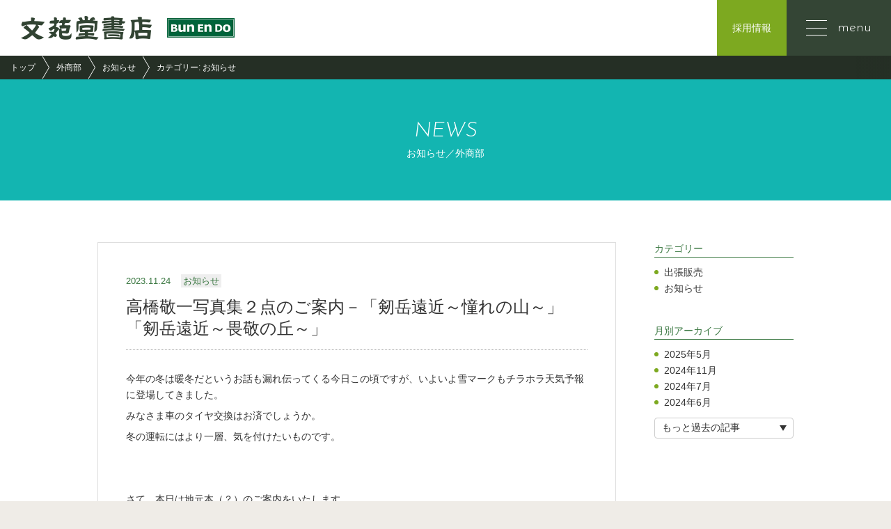

--- FILE ---
content_type: text/html; charset=UTF-8
request_url: https://www.bunendo.com/cat_sales/news/
body_size: 34213
content:
<!DOCTYPE html>
<html lang="ja">
	<head>
		<meta charset="UTF-8">
		<title>お知らせ | 外商部 | 文苑堂.com - 文苑堂書店 富山の本屋</title>
		<!-- <meta name="keywords" content="">
		<meta name="description" content=""> -->
		<meta name="author" content="NW-NU">
		<meta name="viewport" content="width=device-width, maximum-scale=2">
		<meta name="format-detection" content="telephone=no">
		<meta name="google-site-verification" content="GlpuL1Uz1soz8zx-nNnumT4y_gu8J5ihhSRuOi6PcC4" />
		<link rel="shortcut icon" href="/common/img/favicon.png">
		<link href="https://fonts.googleapis.com/css?family=Josefin+Sans:300,300i,400" rel="stylesheet">
		<link rel="stylesheet" href="/common/font/icomoon/style.css">
		<link rel="stylesheet" href="/common/css/reset.min.css" media="all">
		<link rel="stylesheet" href="/common/css/common.css" media="all">
		<!--[if lt IE 9]>
		<script src="/common/lib/jquery-1.12.0.min.js"></script>
		<script src="/common/lib/html5shiv.js"></script>
		<script src="/common/lib/selectivizr-min.js"></script>
		<![endif]-->
		<!--[if gte IE 9]>
		<!-->
		<script src="/common/lib/jquery-2.2.0.min.js"></script>
		<!--<![endif]-->
		<script src="/common/js/common.js"></script>

		<!-- Google tag (gtag.js) -->
<script async src="https://www.googletagmanager.com/gtag/js?id=G-WNX07M545D"></script>
<script>
  window.dataLayer = window.dataLayer || [];
  function gtag(){dataLayer.push(arguments);}
  gtag('js', new Date());

  gtag('config', 'G-WNX07M545D');
  gtag('config', 'UA-111648962-1');
</script>
		<link rel="stylesheet" href="/css/blog.css" media="all">
		<link rel="stylesheet" href="https://www.bunendo.com/_wp/wp-content/themes/nwthemes_1802/wp-base.css" media="all">
	</head>
	<body class="-sales_news">
		<div id="wrapper" class="wrapper">
			<header id="cmnhead" class="cmnhead">
				<div class="cmmhead_cnt">
					<div class="cmnhead_logo">
						<h1 class="cmnhead_logo_cnt">
							<a href="/">
								<img class="-pc" src="/common/img/img-head-logo.png" width="307" height="34" alt="文苑堂書店">
								<img class="-sp" src="/common/img/img-head-logo-sp.png" width="133" height="25" alt="文苑堂書店">
							</a>
						</h1>
					</div>
					<div class="cmnhead_menu">
						<div class="cmnhead_menu_cnt">
							<a class="cmnhead_menu_recruit" href="/recruit/">採用情報</a>
							<span id="cmnhead_menu_btn" class="cmnhead_menu_btn">
								<span class="cmnhead_menu_btn_cnt">
									<span></span>
									<span></span>
									<span></span>
								</span>
								<span class="cmnhead_menu_btn_txt">menu</span>
							</span>
						</div>
					</div>
				</div>
			</header>			<div class="contents">
				<div class="pankuzu">
					<div class="inner">
						<ol class="pankuzu_list">
							<li><a href="/">トップ</a></li>
							<li><a href="/sales/">外商部</a></li>
							<li><a href="/sales/news">お知らせ</a></li>
														<li>カテゴリー: お知らせ</li>
													</ol>
					</div>
				</div>
				<div class="hero">
					<div class="inner">
						<h2 class="hero_ttl"><span>NEWS</span><em class="-mincho">お知らせ／外商部</em></h2>
					</div>
				</div>
								<div class="container">
					<div class="inner cf">
						<div class="side hide-sp">
							<section class="side_sec">
								<h3 class="side_sec_ttl">カテゴリー</h3>
								<ul class="side_sec_list">
																		<li><a href='/cat_sales/%e5%87%ba%e5%bc%b5%e8%b2%a9%e5%a3%b2/'>出張販売</a></li>
																		<li><a href='/cat_sales/news/'>お知らせ</a></li>
																	</ul>
							</section>
							<section class="side_sec">
								<h3 class="side_sec_ttl">月別アーカイブ</h3>
								<ul id="arch_list" class="side_sec_list">
										<li><a href='https://www.bunendo.com/date/2025/05/?post_type=sales'>2025年5月</a></li>
	<li><a href='https://www.bunendo.com/date/2024/11/?post_type=sales'>2024年11月</a></li>
	<li><a href='https://www.bunendo.com/date/2024/07/?post_type=sales'>2024年7月</a></li>
	<li><a href='https://www.bunendo.com/date/2024/06/?post_type=sales'>2024年6月</a></li>
	<li><a href='https://www.bunendo.com/date/2024/02/?post_type=sales'>2024年2月</a></li>
								</ul>
								<div id="arch_select" class="selectWrap" style="display: none;">
									<select onchange="archive_change(this)">
										<option value="">もっと過去の記事</option>
											<option value='https://www.bunendo.com/date/2025/05/?post_type=sales'> 2025年5月 </option>
	<option value='https://www.bunendo.com/date/2024/11/?post_type=sales'> 2024年11月 </option>
	<option value='https://www.bunendo.com/date/2024/07/?post_type=sales'> 2024年7月 </option>
	<option value='https://www.bunendo.com/date/2024/06/?post_type=sales'> 2024年6月 </option>
	<option value='https://www.bunendo.com/date/2024/02/?post_type=sales'> 2024年2月 </option>
	<option value='https://www.bunendo.com/date/2023/11/?post_type=sales'> 2023年11月 </option>
	<option value='https://www.bunendo.com/date/2023/07/?post_type=sales'> 2023年7月 </option>
	<option value='https://www.bunendo.com/date/2023/06/?post_type=sales'> 2023年6月 </option>
	<option value='https://www.bunendo.com/date/2023/05/?post_type=sales'> 2023年5月 </option>
	<option value='https://www.bunendo.com/date/2023/03/?post_type=sales'> 2023年3月 </option>
	<option value='https://www.bunendo.com/date/2023/01/?post_type=sales'> 2023年1月 </option>
	<option value='https://www.bunendo.com/date/2022/06/?post_type=sales'> 2022年6月 </option>
	<option value='https://www.bunendo.com/date/2022/05/?post_type=sales'> 2022年5月 </option>
	<option value='https://www.bunendo.com/date/2021/12/?post_type=sales'> 2021年12月 </option>
	<option value='https://www.bunendo.com/date/2021/05/?post_type=sales'> 2021年5月 </option>
	<option value='https://www.bunendo.com/date/2020/07/?post_type=sales'> 2020年7月 </option>
	<option value='https://www.bunendo.com/date/2020/06/?post_type=sales'> 2020年6月 </option>
	<option value='https://www.bunendo.com/date/2020/02/?post_type=sales'> 2020年2月 </option>
	<option value='https://www.bunendo.com/date/2020/01/?post_type=sales'> 2020年1月 </option>
	<option value='https://www.bunendo.com/date/2019/11/?post_type=sales'> 2019年11月 </option>
	<option value='https://www.bunendo.com/date/2019/08/?post_type=sales'> 2019年8月 </option>
	<option value='https://www.bunendo.com/date/2019/06/?post_type=sales'> 2019年6月 </option>
	<option value='https://www.bunendo.com/date/2019/05/?post_type=sales'> 2019年5月 </option>
	<option value='https://www.bunendo.com/date/2019/01/?post_type=sales'> 2019年1月 </option>
	<option value='https://www.bunendo.com/date/2018/12/?post_type=sales'> 2018年12月 </option>
	<option value='https://www.bunendo.com/date/2018/08/?post_type=sales'> 2018年8月 </option>
	<option value='https://www.bunendo.com/date/2018/06/?post_type=sales'> 2018年6月 </option>
	<option value='https://www.bunendo.com/date/2018/05/?post_type=sales'> 2018年5月 </option>
	<option value='https://www.bunendo.com/date/2018/03/?post_type=sales'> 2018年3月 </option>
	<option value='https://www.bunendo.com/date/2018/02/?post_type=sales'> 2018年2月 </option>
	<option value='https://www.bunendo.com/date/2017/12/?post_type=sales'> 2017年12月 </option>
									</select>
								</div>
								<script>
									$(function(){
										if( $('#arch_list > li').size() > 4 ) {
											$('#arch_list > li:last-child').hide();
											$select = $('#arch_select');
											$select.find('option').slice(1,5).hide();
											$select.show();
										}
									})
								</script>
							</section>
						</div>
						<div class="side vis-sp">
							<section class="side_sec">
								<div class="selectWrap">
									<select onchange="archive_change(this)">
										<option value="">カテゴリー</option>
																				<option value='/cat_sales/%e5%87%ba%e5%bc%b5%e8%b2%a9%e5%a3%b2/'>出張販売</option>
																				<option value='/cat_sales/news/'>お知らせ</option>
																			</select>
								</div>
							</section>
							<section class="side_sec">
								<div class="selectWrap">
									<select onchange="archive_change(this)">
										<option value="">月別アーカイブ</option>
											<option value='https://www.bunendo.com/date/2025/05/?post_type=sales'> 2025年5月 </option>
	<option value='https://www.bunendo.com/date/2024/11/?post_type=sales'> 2024年11月 </option>
	<option value='https://www.bunendo.com/date/2024/07/?post_type=sales'> 2024年7月 </option>
	<option value='https://www.bunendo.com/date/2024/06/?post_type=sales'> 2024年6月 </option>
	<option value='https://www.bunendo.com/date/2024/02/?post_type=sales'> 2024年2月 </option>
	<option value='https://www.bunendo.com/date/2023/11/?post_type=sales'> 2023年11月 </option>
	<option value='https://www.bunendo.com/date/2023/07/?post_type=sales'> 2023年7月 </option>
	<option value='https://www.bunendo.com/date/2023/06/?post_type=sales'> 2023年6月 </option>
	<option value='https://www.bunendo.com/date/2023/05/?post_type=sales'> 2023年5月 </option>
	<option value='https://www.bunendo.com/date/2023/03/?post_type=sales'> 2023年3月 </option>
	<option value='https://www.bunendo.com/date/2023/01/?post_type=sales'> 2023年1月 </option>
	<option value='https://www.bunendo.com/date/2022/06/?post_type=sales'> 2022年6月 </option>
	<option value='https://www.bunendo.com/date/2022/05/?post_type=sales'> 2022年5月 </option>
	<option value='https://www.bunendo.com/date/2021/12/?post_type=sales'> 2021年12月 </option>
	<option value='https://www.bunendo.com/date/2021/05/?post_type=sales'> 2021年5月 </option>
	<option value='https://www.bunendo.com/date/2020/07/?post_type=sales'> 2020年7月 </option>
	<option value='https://www.bunendo.com/date/2020/06/?post_type=sales'> 2020年6月 </option>
	<option value='https://www.bunendo.com/date/2020/02/?post_type=sales'> 2020年2月 </option>
	<option value='https://www.bunendo.com/date/2020/01/?post_type=sales'> 2020年1月 </option>
	<option value='https://www.bunendo.com/date/2019/11/?post_type=sales'> 2019年11月 </option>
	<option value='https://www.bunendo.com/date/2019/08/?post_type=sales'> 2019年8月 </option>
	<option value='https://www.bunendo.com/date/2019/06/?post_type=sales'> 2019年6月 </option>
	<option value='https://www.bunendo.com/date/2019/05/?post_type=sales'> 2019年5月 </option>
	<option value='https://www.bunendo.com/date/2019/01/?post_type=sales'> 2019年1月 </option>
	<option value='https://www.bunendo.com/date/2018/12/?post_type=sales'> 2018年12月 </option>
	<option value='https://www.bunendo.com/date/2018/08/?post_type=sales'> 2018年8月 </option>
	<option value='https://www.bunendo.com/date/2018/06/?post_type=sales'> 2018年6月 </option>
	<option value='https://www.bunendo.com/date/2018/05/?post_type=sales'> 2018年5月 </option>
	<option value='https://www.bunendo.com/date/2018/03/?post_type=sales'> 2018年3月 </option>
	<option value='https://www.bunendo.com/date/2018/02/?post_type=sales'> 2018年2月 </option>
	<option value='https://www.bunendo.com/date/2017/12/?post_type=sales'> 2017年12月 </option>
									</select>
								</div>
							</section>
						</div>
						<div class="main">
														<article class="post">
								<div class="post_head">
									<div class="post_head_info">
										<time datetime="2023-11-24">2023.11.24</time>
										<a class="-cat" href="/cat_sales/news/">お知らせ</a>									</div>
									<h3 class="post_head_ttl"><a href="https://www.bunendo.com/sales/news/15834/">高橋敬一写真集２点のご案内－「剱岳遠近～憧れの山～」「剱岳遠近～畏敬の丘～」</a></h3>
								</div>
								<div class="post_body wp_body">
									<p>今年の冬は暖冬だというお話も漏れ伝ってくる今日この頃ですが、いよいよ雪マークもチラホラ天気予報に登場してきました。</p>
<p>みなさま車のタイヤ交換はお済でしょうか。</p>
<p>冬の運転にはより一層、気を付けたいものです。</p>
<p>&nbsp;</p>
<p>&nbsp;</p>
<p>さて、本日は地元本（？）のご案内をいたします。</p>
<p>高橋敬一さんの写真集「剱岳遠近～憧れの山～」「剱岳遠近～畏敬の丘～」の２点です。</p>
<p>先日、お得意様のご依頼で直接撮影者さまのところへお邪魔して調達をしてきたのですが、</p>
<p>その際に、弊社サイトでの案内をお許しいただきましたので、ご紹介させていただきます。</p>
<p>&nbsp;</p>
<p>こちらの写真集は高橋さんが撮影された剱岳の風景をとりまとめられた写真集です。</p>
<p>剱岳といえば、登山を嗜まれる皆さんの中でも憧れの山の一つとされている山、そして、その難易度の高さもまた話のネタになっているほどの山ですね。</p>
<p>&nbsp;</p>
<p>そんな剱岳の様々な風景を切り取った写真集になります。</p>
<p>私のような登ることがかなわない者でも、剱岳の魅力を見ることができる鮮烈な写真集となっています。</p>
<p>&nbsp;</p>
<p>詳しくは下記チラシにて。</p>
<p><a href="https://www.bunendo.com/_wp/wp-content/uploads/2023/11/20231124183807-0001.jpg"><img loading="lazy" class="alignleft size-large wp-image-15835" src="https://www.bunendo.com/_wp/wp-content/uploads/2023/11/20231124183807-0001-724x1024.jpg" alt="" width="724" height="1024" srcset="https://www.bunendo.com/_wp/wp-content/uploads/2023/11/20231124183807-0001-724x1024.jpg 724w, https://www.bunendo.com/_wp/wp-content/uploads/2023/11/20231124183807-0001-212x300.jpg 212w, https://www.bunendo.com/_wp/wp-content/uploads/2023/11/20231124183807-0001-768x1087.jpg 768w, https://www.bunendo.com/_wp/wp-content/uploads/2023/11/20231124183807-0001-1086x1536.jpg 1086w, https://www.bunendo.com/_wp/wp-content/uploads/2023/11/20231124183807-0001-1448x2048.jpg 1448w, https://www.bunendo.com/_wp/wp-content/uploads/2023/11/20231124183807-0001.jpg 1654w" sizes="(max-width: 724px) 100vw, 724px" /></a><a href="https://www.bunendo.com/_wp/wp-content/uploads/2023/11/20231124183853-0001.jpg"><img loading="lazy" class="alignleft size-large wp-image-15836" src="https://www.bunendo.com/_wp/wp-content/uploads/2023/11/20231124183853-0001-724x1024.jpg" alt="" width="724" height="1024" srcset="https://www.bunendo.com/_wp/wp-content/uploads/2023/11/20231124183853-0001-724x1024.jpg 724w, https://www.bunendo.com/_wp/wp-content/uploads/2023/11/20231124183853-0001-212x300.jpg 212w, https://www.bunendo.com/_wp/wp-content/uploads/2023/11/20231124183853-0001-768x1087.jpg 768w, https://www.bunendo.com/_wp/wp-content/uploads/2023/11/20231124183853-0001-1086x1536.jpg 1086w, https://www.bunendo.com/_wp/wp-content/uploads/2023/11/20231124183853-0001-1448x2048.jpg 1448w, https://www.bunendo.com/_wp/wp-content/uploads/2023/11/20231124183853-0001.jpg 1654w" sizes="(max-width: 724px) 100vw, 724px" /></a></p>
<p>&nbsp;</p>
<p>&nbsp;</p>
<p>&nbsp;</p>
<p>通常はお客様との直接のお取引やネット通販で販売されているとのことですが、</p>
<p>私ども外商センターへお問い合わせを頂ければ、文苑堂書店各店でのお受け取りも可能なように手配をしたいと考えております。</p>
<p>ご希望の方がおられれば、お問い合わせくださいませ。</p>
<p>※ただ、外回りの合間を見てその都度、仕入れに行って参りますのでお時間がかかる場合もございます。また、発注後のキャンセルもお受けできません。</p>
<p>この点については、ご理解を賜れれば幸いです。</p>
<p>&nbsp;</p>
<p>&nbsp;</p>
<p>&nbsp;</p>
<p>&nbsp;</p>
								</div>
							</article>
														<article class="post">
								<div class="post_head">
									<div class="post_head_info">
										<time datetime="2023-07-24">2023.07.24</time>
										<a class="-cat" href="/cat_sales/%e5%87%ba%e5%bc%b5%e8%b2%a9%e5%a3%b2/">出張販売</a><a class="-cat" href="/cat_sales/news/">お知らせ</a>									</div>
									<h3 class="post_head_ttl"><a href="https://www.bunendo.com/sales/news/14950/">宇宙飛行士：毛利衛さん講演会のお知らせ</a></h3>
								</div>
								<div class="post_body wp_body">
									<p>「令和５年度県民カレッジ夏期講座」のご案内です。</p>
<p>&nbsp;</p>
<p>宇宙飛行士:毛利 衛さんを講師としてお迎えし、</p>
<p>&nbsp;</p>
<p><span style="font-size: 18pt;">「宇宙から見た地球生命の繋がり」</span></p>
<p>&nbsp;</p>
<p>をテーマにご講演をいただくことになっているとの事です。</p>
<p>弊社もご著書などを会場にて販売させていただく予定にしております。</p>
<p>&nbsp;</p>
<p>ところで、宇宙飛行士と言えば、ただ単に「宇宙に行ってきたレアな人」という訳ではなく、昨今では、マンガや映画、ドラマなどでも描かれているように教養≒科学的知見、知識はもちろんの事、極限状態での対応力やストレスに対する適正、または閉鎖空間でのコミュニケーション能力、あるいは柔軟な発想など様々な適性試験をクリアした、言ってみれば「人間力」の高い人だというのが私の認識です(個人の感想ですｗ)。</p>
<p>今回の講演も毛利さんの「人間力」を感じる事ができるものになるのではないか、と期待をしています。</p>
<p>ぜひ、ご関心のある皆様のご参加をお待ちしております。</p>
<p>&nbsp;</p>
<p>&nbsp;</p>
<p>ちなみに、宇宙飛行士が活躍する映画では「アポロ13」「スペースカウボーイ」なんかが私のお好みなのですがね、余談でしたねｗ。</p>
<p>また機会があれば、ご覧くださいませ。</p>
<p>&nbsp;</p>
<p>&nbsp;</p>
<p>大事なお知らせを書きもらすところでした。</p>
<p>講演会の予定は次のとおりとなっております。</p>
<p>&nbsp;</p>
<p>日時：８／２６(土)　14：00～15：30 (開場13：00)</p>
<p>会場：富山県教育文化会館</p>
<p>受講料：1,000円(高校生以下は無料)</p>
<p>※定員600名　先着順　自由席</p>
<p>&nbsp;</p>
<p>となっております。</p>
<p>詳細は下記チラシをご覧くださいませ。</p>
<p><a href="https://www.bunendo.com/_wp/wp-content/uploads/2023/07/20230724174149-0001.jpg"><img loading="lazy" class="alignleft size-full wp-image-14951" src="https://www.bunendo.com/_wp/wp-content/uploads/2023/07/20230724174149-0001.jpg" alt="" width="1654" height="2340" srcset="https://www.bunendo.com/_wp/wp-content/uploads/2023/07/20230724174149-0001.jpg 1654w, https://www.bunendo.com/_wp/wp-content/uploads/2023/07/20230724174149-0001-212x300.jpg 212w, https://www.bunendo.com/_wp/wp-content/uploads/2023/07/20230724174149-0001-724x1024.jpg 724w, https://www.bunendo.com/_wp/wp-content/uploads/2023/07/20230724174149-0001-768x1087.jpg 768w, https://www.bunendo.com/_wp/wp-content/uploads/2023/07/20230724174149-0001-1086x1536.jpg 1086w, https://www.bunendo.com/_wp/wp-content/uploads/2023/07/20230724174149-0001-1448x2048.jpg 1448w" sizes="(max-width: 1654px) 100vw, 1654px" /></a><a href="https://www.bunendo.com/_wp/wp-content/uploads/2023/07/20230724174149-0002.jpg"><img loading="lazy" class="alignleft size-full wp-image-14952" src="https://www.bunendo.com/_wp/wp-content/uploads/2023/07/20230724174149-0002.jpg" alt="" width="1654" height="2340" srcset="https://www.bunendo.com/_wp/wp-content/uploads/2023/07/20230724174149-0002.jpg 1654w, https://www.bunendo.com/_wp/wp-content/uploads/2023/07/20230724174149-0002-212x300.jpg 212w, https://www.bunendo.com/_wp/wp-content/uploads/2023/07/20230724174149-0002-724x1024.jpg 724w, https://www.bunendo.com/_wp/wp-content/uploads/2023/07/20230724174149-0002-768x1087.jpg 768w, https://www.bunendo.com/_wp/wp-content/uploads/2023/07/20230724174149-0002-1086x1536.jpg 1086w, https://www.bunendo.com/_wp/wp-content/uploads/2023/07/20230724174149-0002-1448x2048.jpg 1448w" sizes="(max-width: 1654px) 100vw, 1654px" /></a></p>
								</div>
							</article>
														<article class="post">
								<div class="post_head">
									<div class="post_head_info">
										<time datetime="2023-05-30">2023.05.30</time>
										<a class="-cat" href="/cat_sales/news/">お知らせ</a>									</div>
									<h3 class="post_head_ttl"><a href="https://www.bunendo.com/sales/news/14525/">児童図書・優良図書展示会のご案内</a></h3>
								</div>
								<div class="post_body wp_body">
									<p>2023.6.2(金)、6.3(土)両日にわたって、高岡文化ホール(多目的小ホール)にて</p>
<p>「児童図書・優良図書展示会」を開催いたします。</p>
<p>小・中学校図書館様・公共図書館様向けの展示会となります。</p>
<p>何卒、ご来場のほど、お待ちを致しております。</p>
<p>&nbsp;</p>
<p><a href="https://www.bunendo.com/_wp/wp-content/uploads/2023/05/20230530173947-0001.jpg"><img loading="lazy" class="alignleft size-medium wp-image-14523" src="https://www.bunendo.com/_wp/wp-content/uploads/2023/05/20230530173947-0001-212x300.jpg" alt="" width="212" height="300" srcset="https://www.bunendo.com/_wp/wp-content/uploads/2023/05/20230530173947-0001-212x300.jpg 212w, https://www.bunendo.com/_wp/wp-content/uploads/2023/05/20230530173947-0001-724x1024.jpg 724w, https://www.bunendo.com/_wp/wp-content/uploads/2023/05/20230530173947-0001-768x1087.jpg 768w, https://www.bunendo.com/_wp/wp-content/uploads/2023/05/20230530173947-0001-1086x1536.jpg 1086w, https://www.bunendo.com/_wp/wp-content/uploads/2023/05/20230530173947-0001-1448x2048.jpg 1448w, https://www.bunendo.com/_wp/wp-content/uploads/2023/05/20230530173947-0001.jpg 1654w" sizes="(max-width: 212px) 100vw, 212px" /></a><a href="https://www.bunendo.com/_wp/wp-content/uploads/2023/05/20230530174024-0001-scaled.jpg"><img loading="lazy" class="alignleft size-medium wp-image-14524" src="https://www.bunendo.com/_wp/wp-content/uploads/2023/05/20230530174024-0001-212x300.jpg" alt="" width="212" height="300" srcset="https://www.bunendo.com/_wp/wp-content/uploads/2023/05/20230530174024-0001-212x300.jpg 212w, https://www.bunendo.com/_wp/wp-content/uploads/2023/05/20230530174024-0001-724x1024.jpg 724w, https://www.bunendo.com/_wp/wp-content/uploads/2023/05/20230530174024-0001-768x1086.jpg 768w, https://www.bunendo.com/_wp/wp-content/uploads/2023/05/20230530174024-0001-1086x1536.jpg 1086w, https://www.bunendo.com/_wp/wp-content/uploads/2023/05/20230530174024-0001-1448x2048.jpg 1448w, https://www.bunendo.com/_wp/wp-content/uploads/2023/05/20230530174024-0001-scaled.jpg 1810w" sizes="(max-width: 212px) 100vw, 212px" /></a></p>
								</div>
							</article>
														<article class="post">
								<div class="post_head">
									<div class="post_head_info">
										<time datetime="2023-03-01">2023.03.01</time>
										<a class="-cat" href="/cat_sales/news/">お知らせ</a>									</div>
									<h3 class="post_head_ttl"><a href="https://www.bunendo.com/sales/news/13774/">愛するよりも愛されたい　令和言葉・奈良弁で訳した万葉集1</a></h3>
								</div>
								<div class="post_body wp_body">
									<p>最近、テレビ・新聞等でも紹介され、ちょっと話題になっている万葉集に関連する書籍のご案内です。</p>
<p>&nbsp;</p>
<p>万葉集は大伴家持が編纂にかかわったとされ、日本最古の和歌集であるとされています。</p>
<p>私ども文苑堂書店外商部の所在する高岡市では「万葉がるた」が今でも愛されており、小学校、中学校でも楽しまれ、大会なども定期的に実施されています。</p>
<p>&nbsp;</p>
<p>ちなみに、この「万葉がるた」も文苑堂書店で販売をしています。</p>
<p>&nbsp;</p>
<p>そんな長く愛されている万葉がるたが現代風の解釈、令和の時代でもわかりやすい言葉で訳されたのがこの書籍です。</p>
<p>現代語に訳されたというと、その訳すセンスも問われそうですが、わかりやすく、楽しいものになっています。</p>
<p>また、とてもコンパクトなサイズなのでバッグの中に入れておいて、ちょっとしたときに読み返してみるのは如何でしょう。</p>
<p>&nbsp;</p>
<p>2023.3.1現在、大変好評につき欠品している販売店も多いようですが、文苑堂書店、文苑堂書店外商部には在庫がございます。</p>
<p>3月中には重版も予定されているとの事ですが、お早目にお求めになりたい方は、ぜひ文苑堂書店へご来店くださいませ。</p>
<p>&nbsp;</p>
<p><a href="https://www.bunendo.com/_wp/wp-content/uploads/2023/03/DSC_0306.jpg"><img loading="lazy" class="alignleft size-medium wp-image-13773" src="https://www.bunendo.com/_wp/wp-content/uploads/2023/03/DSC_0306-169x300.jpg" alt="" width="169" height="300" srcset="https://www.bunendo.com/_wp/wp-content/uploads/2023/03/DSC_0306-169x300.jpg 169w, https://www.bunendo.com/_wp/wp-content/uploads/2023/03/DSC_0306.jpg 566w" sizes="(max-width: 169px) 100vw, 169px" /></a>「愛するよりも愛されたい」：万葉社</p>
<p>ISBN978-4-910481-02-9</p>
<p>定価1000円(税込)</p>
<p>&nbsp;</p>
<p>&nbsp;</p>
<p>&nbsp;</p>
								</div>
							</article>
														<article class="post">
								<div class="post_head">
									<div class="post_head_info">
										<time datetime="2021-05-13">2021.05.13</time>
										<a class="-cat" href="/cat_sales/news/">お知らせ</a>									</div>
									<h3 class="post_head_ttl"><a href="https://www.bunendo.com/sales/news/9292/">「馬場はるとその周辺」大村歌子著のご案内</a></h3>
								</div>
								<div class="post_body wp_body">
									<p>長らく更新をしていませんでしたが・・・、今回は郷土に関連する書籍のご案内です。</p>
<p>&nbsp;</p>
<p>富山市の郷土史家である大村歌子さんが、旧制富山高校(現在の富山大学 )の創立に尽力をされたという馬場はるの生涯や人生を紹介した「馬塲(ばば)はるとその周辺」と言う書籍を発行されました。</p>
<p>&nbsp;</p>
<p>現_富山大学はラフカディオ・ハーン(小泉八雲)の蔵書や資料をたくさん保有していることで割と有名なのですが、みなさんご存知でしたか？</p>
<p>この蔵書・資料は「ヘルン文庫」と呼ばれています。かつてハーンが島根県で先生をしていた時に「ヘルン先生」と呼ばれてたことに由来するそうです。</p>
<p>でも、実はハーン自身は富山県に訪れたことは無いそうです。</p>
<p>では、なぜハーンの蔵書が富山県の富山大学に大量に保有されているのか？</p>
<p>この辺の事情にも、この馬塲はるさんが深く関係しています。</p>
<p>&nbsp;</p>
<p>この書籍には、馬塲はるさんが高等学校設立のために尽力していく姿、はるさん自身の生涯とその周辺の人びとについてスポットを当て、はるさんの人柄もイメージできるようなエピソードが多くつづられています。</p>
<p>ご関心のある方は是非お手に取って見てください。</p>
<p>&nbsp;</p>
<p>著者の大村さんとお目にかかった時のお話によると、大変好評で作った分の半分くらいは既に売れてしまっているそうです(2021.5.13現在)</p>
<p>ご関心のある方はお早めにどうぞ。</p>
<p>&nbsp;</p>
<p>こちらの書籍は自費出版のような形で発行されているので、あまり一般の書店には置いていないようですが、文苑堂外商センターではご用意が可能です。</p>
<p>在庫を持っているわけでは無いので、ご用意まで、少々お時間をいただく場合もございます、ご了承くださいませ。</p>
<p>&nbsp;</p>
<p><a href="http://bunendo.com/_wp/wp-content/uploads/2021/05/babaharu_01.jpg"><img loading="lazy" class="alignleft size-full wp-image-9290" src="http://bunendo.com/_wp/wp-content/uploads/2021/05/babaharu_01.jpg" alt="" width="637" height="1133" srcset="https://www.bunendo.com/_wp/wp-content/uploads/2021/05/babaharu_01.jpg 637w, https://www.bunendo.com/_wp/wp-content/uploads/2021/05/babaharu_01-169x300.jpg 169w, https://www.bunendo.com/_wp/wp-content/uploads/2021/05/babaharu_01-576x1024.jpg 576w" sizes="(max-width: 637px) 100vw, 637px" /></a></p>
<p><a href="http://bunendo.com/_wp/wp-content/uploads/2021/05/babaharu_02.jpg"><img loading="lazy" class="alignleft size-full wp-image-9291" src="http://bunendo.com/_wp/wp-content/uploads/2021/05/babaharu_02.jpg" alt="" width="708" height="1259" srcset="https://www.bunendo.com/_wp/wp-content/uploads/2021/05/babaharu_02.jpg 708w, https://www.bunendo.com/_wp/wp-content/uploads/2021/05/babaharu_02-169x300.jpg 169w, https://www.bunendo.com/_wp/wp-content/uploads/2021/05/babaharu_02-576x1024.jpg 576w" sizes="(max-width: 708px) 100vw, 708px" /></a>「馬塲(ばば)はるとその周辺」：2,200円(税込)</p>
<p>&nbsp;</p>
<p>&nbsp;</p>
								</div>
							</article>
							
														<nav class="pager cf">
								<p class="pager_ctrl -prev"><a href="https://www.bunendo.com/cat_sales/news/page/2/" >＜前</a></p>
								<p class="pager_ctrl -next"></p>
							</nav>
													</div>
					</div>
				</div>
			</div>
			<footer class="cmnfoot">
				<div class="inner">
					<nav class="cmnfoot_nav">
						<div class="cmnfoot_nav_item">
							<p class="cmnfoot_nav_item_ttl">文苑堂書店について</p>
							<ul class="cmnfoot_nav_item_list">
								<li><a href="/">トップ</a></li>
								<li><a href="/news/">お知らせ</a></li>
								<li><a href="/store/">店舗情報</a></li>
								<li><a href="/about/">文苑堂書店とは</a></li>
								<li><a href="/about/#card">ポイントカード　b－CARD</a></li>
								<li><a href="/recommend/">おすすめ商品</a></li>
							</ul>
						</div>
						<div class="cmnfoot_nav_item">
							<p class="cmnfoot_nav_item_ttl">その他事業について</p>
							<ul class="cmnfoot_nav_item_list">
								<li><a href="/tsutaya/">TSUTAYA</a></li>
								<li><a href="/bandb/">B&B / BB COSME</a></li>
								<li><a href="/reuse/#bambi">おもちゃのバンビ</a></li>
								<li><a href="/reuse/#bookmarket">ブックマーケット</a></li>
								<li><a href="/reuse/#golf">ゴルフパートナー</a></li>
								<li><a href="/sales/">外商部</a></li>
								<!-- <li><a href="/konkatsu/">文苑堂婚活</a></li> -->
							</ul>
						</div>
						<div class="cmnfoot_nav_item">
							<p class="cmnfoot_nav_item_ttl">文苑堂グループについて</p>
							<ul class="cmnfoot_nav_item_list">
								<li><a href="/company/">会社案内</a></li>
								<li><a href="/recruit/">採用情報</a></li>
								<li><a href="/contact/">お問い合わせ</a></li>
							</ul>
						</div>
					</nav>
					<div class="cmnfoot_btm">
						<div class="cmnfoot_logo -pc"><a href="/"><img src="/common/img/img-foot-logo.png" width="288" height="32" alt="文苑堂書店"></a></div>
						<div class="cmnfoot_logo -sp"><a href="/"><img src="/common/img/img-foot-logo-sp.png" width="176" height="69" alt="文苑堂書店"></a></div>
						<p class="cmnfoot_copy"><small>© 2017 BUNENDO co., ltd. </small></p>
					</div>
				</div>
			</footer>		</div>
		<nav id="gnav" class="gnav">
			<div id="gnav_close" class="gnav_close">
				<div class="gnav_close_cnt">
					<span></span>
					<span></span>
				</div>
			</div>
			<div class="gnav_cnt">
				<p class="gnav_ttl">menu</p>
				<ul class="gnav_list">
					<li><a href="/">トップ</a></li>
					<li>
						<a href="/news/">お知らせ</a>
					</li>
					<li>
						<a href="/store/">店舗情報</a>
						<ul class="gnav_list_child -col">
							<li><a href="/store/fukuta.php">福田本店</a></li>
							<li><a href="/store/toide.php">戸出店</a></li>
							<li><a href="/store/shimizucho.php">清水町店</a></li>
							<!-- <li><a href="/store/ekimae.php">駅前店</a></li> -->
							<li><a href="/store/shinnomura.php">野村店</a></li>
							<!-- <li><a href="/store/shinminato.php">新湊店</a></li> -->
							<li><a href="/store/kosugi.php">小杉店</a></li>
							<li><a href="/store/hongou.php">本郷店</a></li>
							<li><a href="/store/toyota.php">富山豊田店</a></li>
							<li><a href="/store/fujinoki.php">藤の木店</a></li>
							<!-- <li><a href="/store/uozu.php">魚津サンプラザ店</a></li> -->
						</ul>
					</li>
					<li><a href="http://www.bunendo.com/online/" target="_blank"><span class="-tab">本の購入はこちら</span></a></li>
					<li><a href="/about/">文苑堂書店とは</a></li>
					<li><a href="/about/#card">ポイントカード　b－CARD</a></li>
					<li><a href="/recommend/">おすすめ商品</a></li>
					<li><a href="/tsutaya/">TSUTAYA</a></li>
					<li><a href="/bandb/">B&B / BB COSME</a></li>
					<li>
						<a href="/reuse/">おもちゃのバンビ ／ ブックマーケット ／ ゴルフパートナー</a>
						<ul class="gnav_list_child">
							<li><a href="/reuse/bambi/">おもちゃのバンビ　お知らせ</a></li>
							<li><a href="/reuse/bookmarket/">ブックマーケット　お知らせ</a></li>
							<li><a href="/reuse/golf/">ゴルフパートナー　お知らせ</a></li>
						</ul>
					</li>
					<li><a href="/sales/">外商部</a></li>
					<!-- <li><a href="/konkatsu/">文苑堂婚活</a></li> -->
					<li><a href="/company/">会社案内</a></li>
					<li><a href="/recruit/">採用情報</a></li>
					<li><a href="/contact/">お問い合わせ</a></li>
				</ul>
			</div>
		</nav>	</body>
</html>

--- FILE ---
content_type: text/css
request_url: https://www.bunendo.com/common/font/icomoon/style.css
body_size: 1197
content:
@font-face {
  font-family: 'icomoon';
  src:  url('fonts/icomoon.eot?mtcjby');
  src:  url('fonts/icomoon.eot?mtcjby#iefix') format('embedded-opentype'),
    url('fonts/icomoon.ttf?mtcjby') format('truetype'),
    url('fonts/icomoon.woff?mtcjby') format('woff'),
    url('fonts/icomoon.svg?mtcjby#icomoon') format('svg');
  font-weight: normal;
  font-style: normal;
  font-display: block;
}

[class^="icon-"], [class*=" icon-"] {
  /* use !important to prevent issues with browser extensions that change fonts */
  font-family: 'icomoon' !important;
  speak: never;
  font-style: normal;
  font-weight: normal;
  font-variant: normal;
  text-transform: none;
  line-height: 1;

  /* Better Font Rendering =========== */
  -webkit-font-smoothing: antialiased;
  -moz-osx-font-smoothing: grayscale;
}

.icon-mail:before {
  content: "\e909";
}
.icon-tel:before {
  content: "\e90a";
}
.icon-arrow-r:before {
  content: "\e900";
}
.icon-arrow-b:before {
  content: "\e901";
}
.icon-arrow-l:before {
  content: "\e902";
}
.icon-arrow-t:before {
  content: "\e903";
}
.icon-arrows:before {
  content: "\e904";
}
.icon-circle:before {
  content: "\e905";
}
.icon-line:before {
  content: "\e906";
}
.icon-tab:before {
  content: "\e907";
}
.icon-tri:before {
  content: "\e908";
}


--- FILE ---
content_type: text/css
request_url: https://www.bunendo.com/common/css/common.css
body_size: 22087
content:
@charset "UTF-8";

body {
	color: #333;
	font-size: 14px;
	font-family: 'ヒラギノ角ゴ Pro W3', 'Hiragino Kaku Gothic Pro', 'メイリオ', Meiryo, 'ＭＳ Ｐゴシック', sans-serif;
	line-height: 1.7;
	outline: none;
	-webkit-text-size-adjust: 100%;
	-webkit-font-smoothing: antialiased;
	min-width: 800px;
	background: #efece7;
	-ms-overflow-style: none;
}

body.-fixed {
	overflow: hidden;
	height: 100%;
}

body.-fixed .contents {
	height: 100vh;
}

a {
	-webkit-transition: opacity .4s, background .4s, color .4s, border .4s;
	transition: opacity .4s, background .4s, color .4s, border .4s;
}

img {
	transition: opacity .4s;
}

a:hover img {
	opacity: 0.8;
}

.contents {
	min-height: 600px;
	padding-top: 80px;
	background: #FFF;
	overflow: hidden;
}

.container {
	padding: 60px 0;
}

.inner {
	max-width: 1030px;
	padding: 0 15px;
	margin: 0 auto;
}

.vis-sp,
.vis-tb {
	display: none;
}

.-mincho {
	font-family: "Yu Mincho", "YuMincho", serif;
}

.cmnhead {
	line-height: 1;
	background: rgba(255, 255, 255, 0.8);
	position: fixed;
	top: 0;
	left: 0;
	width: 100%;
	z-index: 100;
}

.cmmhead_cnt {
	display: table;
	width: 100%;
}

.cmnhead_logo {
	display: table-cell;
	vertical-align: middle;
	padding-left: 30px;
}

.cmnhead_logo_cnt {
}

.cmnhead_logo_cnt > a {
}

.cmnhead_logo_cnt > a img.-pc {
}

.cmnhead_logo_cnt > a img.-sp {
	display: none;
}

.cmnhead_menu {
	display: table-cell;
	vertical-align: middle;
	width: 250px;
}

.cmnhead_menu_cnt {
	display: table;
	width: 100%;
}

.cmnhead_menu_btn {
	display: table-cell;
	vertical-align: middle;
	background: #344535;
	width: 150px;
	color: #fff;
	text-align: center;
	font-size: 0;
	cursor: pointer;
}

.cmnhead_menu_btn_cnt {
	display: inline-block;
	width: 30px;
	height: 22px;
	vertical-align: middle;
	position: relative;
}

.cmnhead_menu_btn_cnt span {
	display: block;
	width: 100%;
	height: 1px;
	background: #FFF;
	position: absolute;
	left: 0;
	transition: top .4s, bottom .4s;
}

.cmnhead_menu_btn_cnt span:nth-child(1) {
	top: 0;
}

.cmnhead_menu_btn:hover .cmnhead_menu_btn_cnt span:nth-child(1) {
	top: -3px;
}

.cmnhead_menu_btn_cnt span:nth-child(2) {
	top: 50%;
}

.cmnhead_menu_btn_cnt span:nth-child(3) {
	bottom: 0;
}

.cmnhead_menu_btn:hover .cmnhead_menu_btn_cnt span:nth-child(3) {
	bottom: -3px;
}

.cmnhead_menu_btn_txt {
	font-family: 'Josefin Sans', sans-serif;
	font-weight: 300;
	font-size: 20px;
	display: inline-block;
	vertical-align: middle;
	margin-left: 15px;
}

.cmnhead_menu_recruit {
	width: 100px;
	display: table-cell;
	vertical-align: middle;
	background: #7da920;
	padding: 33px 0px;
	text-align: center;
	color: #fff;
}

.cmnhead_menu_recruit:hover {
	background: #668a1f;
}

.gnav {
	position: fixed;
	overflow: scroll;
	top: 0;
	z-index: 500;
	width: 100%;
	height: 100%;
	background: rgba(52, 69, 53, 1);
	color: #FFF;
	line-height: 1;
	display: none;
	-ms-overflow-style: none;
}

.gnav_close {
	width: 78px;
	height: 78px;
	border: 1px solid #fff;
	position: absolute;
	top: 10px;
	right: 10px;
	cursor: pointer;
}

.gnav_close_cnt {
	width: 16px;
	height: 16px;
	position: absolute;
	top: 50%;
	left: 50%;
	margin-top: -8px;
	margin-left: -8px;
}

.gnav_close_cnt > span {
	display: block;
	height: 1px;
	width: 140%;
	background: #FFF;
	position: absolute;
	left: 0;
}

.gnav_close_cnt > span:nth-child(1) {
	top: 0;
	-webkit-transform: rotate(45deg);
	transform: rotate(45deg);
	-webkit-transform-origin: left top;
	transform-origin: left top;
}

.gnav_close_cnt > span:nth-child(2) {
	bottom: 0;
	-webkit-transform: rotate(-45deg);
	transform: rotate(-45deg);
	-webkit-transform-origin: left bottom;
	transform-origin: left bottom;
}

.gnav_cnt {
	max-width: 600px;
	margin: 0 auto;
	padding: 80px 0;
}

.gnav_ttl {
	text-align: center;
	font-family: 'Josefin Sans', sans-serif;
	font-weight: 300;
	font-size: 30px;
}

.gnav_list {
	border-top: 1px solid rgba(255, 255, 255, 0.3);
	margin-top: 20px;
}

.gnav_list > li {
	border-bottom: 1px solid rgba(255, 255, 255, 0.3);
}

.gnav_list > li > a {
	display: block;
	padding: 15px;
	font-size: 16px;
	position: relative;
	padding-left: 30px;
	line-height: 1.3;
}

.gnav_list > li > a:before {
	font-family: icomoon;
	content: "\e900";
	font-size: 10px;
	color: #759d27;
	position: absolute;
	left: 10px;
	top: 50%;
	margin-top: -5px;
}
.gnav_list > li > a span.-tab {
	position: relative;
	padding-right: 1.2em;
}
.gnav_list > li > a span.-tab:after {
	font-family: icomoon;
	content: "\e907";
	position: absolute;
	right: 0;
	top: 50%;
	line-height: 1;
	margin-top: -0.5em;
}
.gnav_list_child {
	padding-bottom: 8px;
	font-size: 0;
}

.gnav_list_child > li {
	margin-top: 2px;
}

.gnav_list_child > li:first-child {
	margin-top: 0;
}

.gnav_list_child.-col > li {
	display: inline-block;
	width: 33%;
	margin-left: 0.33333333%;
}

.gnav_list_child.-col > li:nth-child(3n+1) {
	margin-left: 0;
}

.gnav_list_child > li > a {
	display: block;
	background: rgba(255, 255, 255, 0.1);
	padding: 12px 15px;
	position: relative;
	padding-left: 30px;
	font-size: 14px;
}

.gnav_list_child > li > a:before {
	font-family: icomoon;
	content: "\e900";
	font-size: 10px;
	color: #759d27;
	position: absolute;
	left: 10px;
	top: 50%;
	margin-top: -5px;
}

.cmnfoot {
	line-height: 1;
	background: #333e34;
	color: #FFF;
	padding: 20px 0 40px;
}

.cmnfoot_nav {
}

.cmnfoot_nav_item {
	border-top: 1px solid #777777;
	display: table;
	width: 100%;
	padding: 15px 0;
}

.cmnfoot_nav_item:first-child {
	border-top: 0px;
}

.cmnfoot_nav_item_ttl {
	display: table-cell;
	vertical-align: middle;
	position: relative;
	width: 190px;
}

.cmnfoot_nav_item_ttl:after {
	font-family: icomoon;
	content: "\e904";
	color: #7da920;
	position: absolute;
	right: 0;
	top: 50%;
	margin-top: -8px;
	font-size: 16px;
}

.cmnfoot_nav_item_list {
	display: table-cell;
	vertical-align: middle;
	font-size: 0;
}

.cmnfoot_nav_item_list > li {
	font-size: 14px;
	display: inline-block;
	border-left: 1px solid #fff;
}

.cmnfoot_nav_item_list > li:first-child {
	border-left: 0;
}

.cmnfoot_nav_item_list > li > a {
	display: inline-block;
	padding: 0 10px;
}

.cmnfoot_nav_item_list > li > a:hover {
	text-decoration: underline;
}

.cmnfoot_btm {
	margin-top: 60px;
	display: table;
	width: 100%;
}

.cmnfoot_logo {
	display: table-cell;
	vertical-align: bottom;
}

.cmnfoot_logo.-sp {
	display: none;
}

.cmnfoot_copy {
	display: table-cell;
	vertical-align: bottom;
	text-align: right;
	font-size: 12px;
}

.pankuzu {
	background: #252F25;
	color: #fff;
	position: relative;
	height: 34px;
}

.pankuzu:after {
	pointer-events: none;
	content: "";
	display: block;
	height: 100%;
	width: 50px;
	top: 0;
	right: 0;
	background: -moz-linear-gradient(left, rgba(37, 47, 37, 0) 0%, rgba(37, 47, 37, 1) 100%);
	background: -webkit-linear-gradient(left, rgba(37, 47, 37, 0) 0%, rgba(37, 47, 37, 1) 100%);
	background: linear-gradient(to right, rgba(37, 47, 37, 0) 0%, rgba(37, 47, 37, 1) 100%);
	filter: progid:DXImageTransform.Microsoft.gradient(startColorstr='#00252f25', endColorstr='#252f25', GradientType=1);
	position: absolute;
}

.pankuzu .inner {
	max-width: 100%;
	padding: 0;
	overflow-x: scroll;
	white-space: nowrap;
}

.pankuzu_list {
	list-style-type: none;
	font-size: 0;
}

.pankuzu_list > li {
	font-size: 12px;
	display: inline-block;
	padding: 7px 0;
	padding-left: 15px;
	margin-left: 15px;
	position: relative;
}

.pankuzu_list > li:first-child {
	margin-left: 0;
}

.pankuzu_list > li:last-child {
	padding-right: 50px;
}

.pankuzu_list > li:before,
.pankuzu_list > li:after {
	content: "";
	display: block;
	width: 0;
	height: 0;
	border-style: solid;
	border-width: 17px 0 17px 10px;
	position: absolute;
	top: 0;
}

.pankuzu_list > li:before {
	border-color: transparent transparent transparent #fff;
	left: -5px;
}

.pankuzu_list > li:after {
	border-color: transparent transparent transparent #252F25;
	left: -6px;
}

.pankuzu_list > li:first-child:before,
.pankuzu_list > li:first-child:after {
	display: none;
}

.pankuzu_list > li > a {
}

.pankuzu_list > li > a:hover {
	text-decoration: underline;
}

.hero {
	background-color: #3b7842;
	padding: 60px 0;
	position: relative;
}

body.-tsutaya_news .hero {
	background-color: #112f48;
}

body.-bandb_news .hero {
	background-color: #9acd35;
}

body.-sales_news .hero {
	background-color: #13b5b1;
}

body.-bambi .hero {
	background-color: #109145;
}

body.-bookmarket .hero {
	background-color: #223384;
}

body.-golf .hero {
	background-color: #ffef03;
}

body.-sales_news .hero {
	background-color: #13b5b1;
}

.hero_ttl {
	color: #FFF;
	line-height: 1;
}

body.-golf .hero_ttl {
	color: #333;
}

.hero_ttl span {
	font-size: 30px;
	font-family: 'Josefin Sans', sans-serif;
	font-weight: 300;
	font-style: italic;
	display: block;
	text-align: center;
}

body.-magazine .hero_ttl span {
	font-family: 'ヒラギノ角ゴ Pro W3', 'Hiragino Kaku Gothic Pro', 'メイリオ', Meiryo, 'ＭＳ Ｐゴシック', sans-serif;
	font-style: normal;
}

.hero_ttl.-jp span {
	font-family: 'ヒラギノ角ゴ Pro W3', 'Hiragino Kaku Gothic Pro', 'メイリオ', Meiryo, 'ＭＳ Ｐゴシック', sans-serif;
	font-weight: normal;
	font-style: normal;
}

.hero.-main .hero_ttl.-sm span {
	font-size: 30px;
}

.hero_ttl em {
	display: block;
	text-align: center;
	margin-top: 10px;
}

.hero.-main {
	padding: 120px 0;
}

.hero.-main .hero_ttl span {
	font-size: 48px;
}

.hero.-main .hero_ttl em {
	font-size: 18px;
}

.hero.-main {
	background-size: cover;
	background-position: center;
}

body.-about .hero {
	background-image: url(../img/pt-hero-about.jpg);
}

body.-tsutaya .hero {
	background-image: url(../img/pt-hero-tsutaya.jpg);
}

body.-bandb .hero {
	background-image: url(../img/pt-hero-bandb.jpg);
	background-position: center bottom;
}

body.-sales .hero {
	background-image: url(../img/pt-hero-sales.jpg);
}

body.-konkatsu .hero {
	background-image: url(../img/pt-hero-konkatsu.jpg);
}

body.-reuse .hero {
	background-image: url(../img/pt-hero-reuse.jpg);
}

.hero_logo {
	position: absolute;
	height: 100%;
	background: #FFF;
	top: 0;
	width: 230px;
}

body.-golf .hero_logo {
	background: #FFEF03;
}

.hero_logo img {
	position: absolute;
	top: 50%;
	left: 50%;
	transform: translate(-50%, -50%);
}

.cmnttl {
	line-height: 1.3;
	font-size: 24px;
	border-bottom: 1px solid;
	padding-bottom: 10px;
	margin-bottom: 30px;
}

.cmnttl em {
	font-weight: bold;
}

.cmnttl span {
	font-family: 'Josefin Sans', sans-serif;
	font-weight: 300;
	font-style: italic;
	color: #7DA920;
	font-size: 18px;
	margin-left: 20px;
}

.cmnsubttl {
	font-size: 16px;
	font-weight: bold;
	line-height: 1.3;
	text-indent: -0.7em;
	padding-left: 0.7em;
	margin-bottom: 15px;
}

.cmnsubttl.-mb0 {
	margin-bottom: 0;
}

.cmnsubttl:before {
	content: "";
	display: inline-block;
	width: 3px;
	height: 18px;
	background: #3b7842;
	margin-right: 0.5em;
	vertical-align: -3px;
}

.recent {
}

.recent_head {
	display: table;
	width: 100%;
}

.recent_head .cmnsubttl {
	display: table-cell;
	vertical-align: middle;
}

.recent_head_more {
	display: table-cell;
	vertical-align: middle;
	text-align: center;
	width: 160px;
}

.recent_head_more > a {
	display: block;
	color: #3B7842;
	border: 1px solid;
	padding: 4px;
}

.recent_head_more > a:hover {
	background: #3B7842;
	color: #fff;
	border-color: #3B7842;
}

.recent_list {
	margin-top: 15px;
	font-size: 0;
}

.recent_list > li {
	font-size: 14px;
	display: inline-block;
	vertical-align: top;
	width: 49%;
	margin-left: 2%;
	margin-top: 15px;
}

.recent_list > li:nth-child(2n+1) {
	margin-left: 0;
}

.recent_list > li:nth-child(-n+2) {
	margin-top: 0;
}

.recent_list > li > a {
	display: table;
	width: 100%;
	border: 1px solid #ddd;
	padding: 10px;
	background: #fff;
}

.recent_list > li > a:hover {
	background: #f9f7f4;
}

.recent_list_fig {
	display: table-cell;
	vertical-align: top;
	width: 120px;
}

.recent_list_cnt {
	display: table-cell;
	vertical-align: top;
	padding-left: 15px;
	padding-right: 20px;
	font-size: 0;
}

.recent_list_cnt time {
	display: inline-block;
	font-size: 13px;
	color: #888;
	margin-right: 10px;
}

.recent_list_cnt span {
	display: inline-block;
	line-height: 1;
	font-size: 13px;
	margin-top: 5px;
	margin-right: 5px;
	padding: 3px;
}

.recent_list_cnt span.-shop {
	color: #fff;
	background: #3B7842;
}

.recent_list_cnt span.-cat {
	color: #3B7842;
	background: #eee;
}

.recent_list_cnt em {
	font-size: 14px;
	line-height: 1.3;
	display: block;
	margin-top: 3px;
}

.recent_list_cnt span.-cnt {
	font-size: 12px;
	line-height: 1.5;
	display: block;
	margin-top: 5px;
	padding-top: 5px;
	border-top: 1px dotted #aaa;
}

.info {
}

.info_row {
	display: table;
	width: 100%;
}

.info_row.-noimg {
	display: block;
}

.info_col {
	display: table-cell;
	vertical-align: top;
}

.info_col.-cnt {
	padding-right: 20px;
}

.info_row.-noimg .info_col.-cnt {
	display: block;
	padding-right: 0;
}

.info_col.-fig {
	width: 40%;
}

.info_tbl {
	width: 100%;
	border-top: 1px solid #ccc;
}

.info_tbl th,
.info_tbl td {
	border-bottom: 1px solid #ccc;
	text-align: left;
	padding: 7px 10px;
}

.info_tbl th {
	background: #eee;
	width: 115px;
}

.info_tbl td {
}

.info_gmap {
	margin-top: 10px;
}

.info_gmap > a {
}

.info_gmap > a:hover {
}

.info_fig {
}

a.-txtlink {
	color: #00A0E9;
	text-decoration: underline;
}

a.-txtlink:hover {
	text-decoration: none;
}

/* All SP & Tablet */
@media screen and (max-width:1030px) {
	img {
		max-width: 100%;
		height: auto;
	}

	.vis-tb {
		display: block;
	}

	.hide-tb {
		display: none;
	}

	.contents {
	}

	#wrapper.-menu_open {
	}

	.cmnhead {
	}

	.cmmhead_cnt {
	}

	.cmnhead_logo {
	}

	.cmnhead_logo_cnt {
	}

	.cmnhead_logo_cnt > a {
	}

	.cmnhead_menu {
	}

	.cmnhead_menu_cnt {
	}

	.cmnhead_menu_btn {
	}

	.cmnhead_menu_btn_cnt {
	}

	.cmnhead_menu_btn_cnt span {
	}

	.cmnhead_menu_btn_cnt span:nth-child(1) {
	}

	.cmnhead_menu_btn_cnt span:nth-child(2) {
	}

	.cmnhead_menu_btn_cnt span:nth-child(3) {
	}

	.cmnhead_menu_btn_txt {
	}

	.cmnhead_menu_recruit {
	}

	.gnav {
	}

	.gnav_close {
	}

	.gnav_close_cnt {
	}

	.gnav_close_cnt > span {
	}

	.gnav_close_cnt > span:nth-child(1) {
	}

	.gnav_close_cnt > span:nth-child(2) {
	}

	.gnav_cnt {
	}

	.gnav_ttl {
	}

	.gnav_list {
	}

	.gnav_list > li {
	}

	.gnav_list > li > a {
	}

	.gnav_list > li > a:before {
	}

	.gnav_list_child {
	}

	.gnav_list_child > li {
	}

	.gnav_list_child > li:first-child {
	}

	.gnav_list_child.-col > li {
	}

	.gnav_list_child.-col > li:nth-child(3n+1) {
	}

	.gnav_list_child > li > a {
	}

	.gnav_list_child > li > a:before {
	}

	.cmnfoot {
		padding: 40px 0;
	}

	.cmnfoot_nav {
		display: none;
	}

	.cmnfoot_nav_item {
	}

	.cmnfoot_nav_item:first-child {
	}

	.cmnfoot_nav_item_ttl {
	}

	.cmnfoot_nav_item_ttl:after {
	}

	.cmnfoot_nav_item_list {
	}

	.cmnfoot_nav_item_list > li {
	}

	.cmnfoot_nav_item_list > li:first-child {
	}

	.cmnfoot_nav_item_list > li > a {
	}

	.cmnfoot_nav_item_list > li > a:hover {
	}

	.cmnfoot_btm {
		display: block;
		margin-top: 0;
	}

	.cmnfoot_logo {
	}

	.cmnfoot_logo.-pc {
		display: none;
	}

	.cmnfoot_logo.-sp {
		display: block;
		text-align: center;
	}

	.cmnfoot_copy {
		display: block;
		text-align: center;
		margin-top: 20px;
	}

	.pankuzu {
	}

	.pankuzu_list {
	}

	.pankuzu_list > li {
	}

	.pankuzu_list > li:first-child {
	}

	.pankuzu_list > li:before,
	.pankuzu_list > li:after {
	}

	.pankuzu_list > li:before {
	}

	.pankuzu_list > li:after {
	}

	.pankuzu_list > li:first-child:before,
	.pankuzu_list > li:first-child:after {
	}

	.pankuzu_list > li > a {
	}

	.pankuzu_list > li > a:hover {
	}

	.hero {
	}

	body.-tsutaya_news .hero {
	}

	body.-bandb_news .hero {
	}

	body.-sales_news .hero {
	}

	body.-bambi .hero {
	}

	body.-bookmarket .hero {
	}

	body.-golf .hero {
	}

	.hero_ttl {
	}

	body.-golf .hero_ttl {
	}

	.hero_ttl span {
	}

	.hero_ttl.-jp span {
	}

	.hero.-main .hero_ttl.-sm span {
	}

	.hero_ttl em {
	}

	.hero.-main {
	}

	.hero.-main .hero_ttl span {
	}

	.hero.-main .hero_ttl em {
	}

	.hero.-main {
	}

	body.-about .hero {
	}

	body.-tsutaya .hero {
	}

	body.-bandb .hero {
	}

	body.-sales .hero {
	}

	body.-konkatsu .hero {
	}

	body.-reuse .hero {
	}

	.hero_logo {
	}

	body.-golf .hero_logo {
	}

	.hero_logo img {
	}

	.cmnttl {
	}

	.cmnttl em {
	}

	.cmnttl span {
	}

	.cmnsubttl {
	}

	.cmnsubttl.-mb0 {
	}

	.cmnsubttl:before {
	}

	.recent {
	}

	.recent_head {
	}

	.recent_head .cmnsubttl {
	}

	.recent_head_more {
	}

	.recent_head_more > a {
	}

	.recent_head_more > a:hover {
	}

	.recent_list {
	}

	.recent_list > li {
	}

	.recent_list > li:nth-child(2n+1) {
	}

	.recent_list > li:nth-child(-n+2) {
	}

	.recent_list > li > a {
	}

	.recent_list_fig {
	}

	.recent_list_cnt {
	}

	.recent_list_cnt time {
	}

	.recent_list_cnt span.-cat {
	}

	.recent_list_cnt em {
	}

	.recent_list_cnt span.-cnt {
	}

	.info {
	}

	.info_row {
	}

	.info_row.-noimg {
	}

	.info_col {
	}

	.info_col.-cnt {
	}

	.info_row.-noimg .info_col.-cnt {
	}

	.info_col.-fig {
	}

	.info_tbl {
	}

	.info_tbl th,
	.info_tbl td {
	}

	.info_tbl th {
	}

	.info_tbl td {
	}

	.info_gmap {
	}

	.info_gmap > a {
	}

	.info_gmap > a:hover {
	}

	.info_fig {
	}

	a.-txtlink {
	}

	a.-txtlink:hover {
	}

}

/* All SP */
@media screen and (max-width:640px) {
	body {
		min-width: 360px;
	}

	.vis-sp {
		display: block;
	}

	.hide-sp {
		display: none;
	}

	.contents {
		padding-top: 60px;
	}

	.container {
		padding: 40px 0;
	}

	#wrapper.-menu_open {
	}

	.cmnhead {
	}

	.cmmhead_cnt {
	}

	.cmnhead_logo {
		padding-left: 15px;
	}

	.cmnhead_logo_cnt {
	}

	.cmnhead_logo_cnt > a {
	}

	.cmnhead_logo_cnt > a img.-pc {
		display: none;
	}

	.cmnhead_logo_cnt > a img.-sp {
		display: inline;
	}

	.cmnhead_menu {
		width: 180px;
	}

	.cmnhead_menu_cnt {
	}

	.cmnhead_menu_btn {
		width: 115px;
	}

	.cmnhead_menu_btn_cnt {
	}

	.cmnhead_menu_btn_cnt span {
	}

	.cmnhead_menu_btn_cnt span:nth-child(1) {
	}

	.cmnhead_menu_btn_cnt span:nth-child(2) {
	}

	.cmnhead_menu_btn_cnt span:nth-child(3) {
	}

	.cmnhead_menu_btn_txt {
	}

	.cmnhead_menu_recruit {
		font-size: 12px;
		padding: 24px 0;
		width: 65px;
	}

	.gnav {
	}

	.gnav_close {
	}

	.gnav_close_cnt {
	}

	.gnav_close_cnt > span {
	}

	.gnav_close_cnt > span:nth-child(1) {
	}

	.gnav_close_cnt > span:nth-child(2) {
	}

	.gnav_cnt {
		padding: 80px 10px;
	}

	.gnav_ttl {
	}

	.gnav_list {
	}

	.gnav_list > li {
	}

	.gnav_list > li > a {
		font-size: 14px;
	}

	.gnav_list > li > a:before {
	}

	.gnav_list_child {
	}

	.gnav_list_child > li {
	}

	.gnav_list_child > li:first-child {
	}

	.gnav_list_child.-col > li {
		width: 49.8%;
		margin-left: 0.4%;
	}

	.gnav_list_child.-col > li:nth-child(3n+1) {
		margin-left: 0.4%;
	}

	.gnav_list_child.-col > li:nth-child(2n+1) {
		margin-left: 0px;
	}

	.gnav_list_child > li > a {
	}

	.gnav_list_child > li > a:before {
	}

	.cmnfoot {
	}

	.cmnfoot_nav {
	}

	.cmnfoot_nav_item {
	}

	.cmnfoot_nav_item:first-child {
	}

	.cmnfoot_nav_item_ttl {
	}

	.cmnfoot_nav_item_ttl:after {
	}

	.cmnfoot_nav_item_list {
	}

	.cmnfoot_nav_item_list > li {
	}

	.cmnfoot_nav_item_list > li:first-child {
	}

	.cmnfoot_nav_item_list > li > a {
	}

	.cmnfoot_nav_item_list > li > a:hover {
	}

	.cmnfoot_btm {
	}

	.cmnfoot_logo {
	}

	.cmnfoot_copy {
	}

	.pankuzu {
	}

	.pankuzu_list {
	}

	.pankuzu_list > li {
	}

	.pankuzu_list > li:first-child {
	}

	.pankuzu_list > li:before,
	.pankuzu_list > li:after {
	}

	.pankuzu_list > li:before {
	}

	.pankuzu_list > li:after {
	}

	.pankuzu_list > li:first-child:before,
	.pankuzu_list > li:first-child:after {
	}

	.pankuzu_list > li > a {
	}

	.pankuzu_list > li > a:hover {
	}

	.hero {
		padding: 40px 0;
	}

	body.-tsutaya_news .hero {
	}

	body.-bandb_news .hero {
	}

	body.-sales_news .hero {
	}

	body.-bambi .hero {
	}

	body.-bookmarket .hero {
	}

	body.-golf .hero {
	}

	.hero_ttl {
	}

	body.-golf .hero_ttl {
	}

	.hero_ttl span {
		font-size: 24px;
	}

	.hero_ttl.-jp span {
	}

	.hero.-main .hero_ttl.-sm span {
		font-size: 22px;
		line-height: 1.3;
	}

	.hero_ttl em {
	}

	.hero.-main {
		padding: 60px 0;
	}

	.hero.-main .hero_ttl span {
		font-size: 32px;
	}

	.hero.-main .hero_ttl em {
		font-size: 14px;
	}

	.hero.-main {
	}

	body.-about .hero {
	}

	body.-tsutaya .hero {
	}

	body.-bandb .hero {
	}

	body.-sales .hero {
	}

	body.-konkatsu .hero {
	}

	body.-reuse .hero {
	}

	.hero_logo {
		height: auto;
		width: 100px;
		top: 0;
		left: 0;
	}

	body.-golf .hero_logo {
	}

	.hero_logo img {
		position: static;
		-webkit-transform: translate(0);
		transform: translate(0);
	}

	.cmnttl {
	}

	.cmnttl em {
		display: block;
	}

	.cmnttl span {
		display: block;
		margin-left: 0;
		margin-top: 5px;
	}

	.cmnsubttl {
	}

	.cmnsubttl.-mb0 {
	}

	.cmnsubttl:before {
	}

	.recent {
	}

	.recent_head {
	}

	.recent_head .cmnsubttl {
	}

	.recent_head_more {
	}

	.recent_head_more > a {
	}

	.recent_head_more > a:hover {
	}

	.recent_list {
	}

	.recent_list > li {
		width: 100%;
		margin-left: 0;
		margin-top: 10px;
	}

	.recent_list > li:nth-child(2n+1) {
	}

	.recent_list > li:nth-child(-n+2) {
		margin-top: 10px;
	}

	.recent_list > li:first-child {
		margin-top: 0;
	}

	.recent_list > li > a {
	}

	.recent_list_fig {
		width: 100px;
	}

	.recent_list_cnt {
		padding-left: 10px;
		padding-right: 10px;
	}

	.recent_list_cnt time {

		/*display: block;*/
		line-height: 1;
		font-size: 12px;
	}

	.recent_list_cnt span {
		font-size: 12px;
	}

	.recent_list_cnt span.-cat {
	}

	.recent_list_cnt span.-cnt {
	}

	.recent_list_cnt em {
	}

	.info {
	}

	.info_row {
		display: block;
	}

	.info_row.-noimg {
	}

	.info_col {
		display: block;
	}

	.info_col.-cnt {
		padding-right: 0;
	}

	.info_row.-noimg .info_col.-cnt {
	}

	.info_col.-fig {
		width: 100%;
		text-align: center;
		margin-top: 20px;
	}

	.info_tbl {
	}

	.info_tbl th,
	.info_tbl td {
		font-size: 13px;
	}

	.info_tbl th {
		width: 80px;
	}

	.info_tbl td {
	}

	.info_gmap {
	}

	.info_gmap > a {
	}

	.info_gmap > a:hover {
	}

	.info_fig {
	}

	a.-txtlink {
	}

	a.-txtlink:hover {
	}

}

/* for Print */
@media print {
}


--- FILE ---
content_type: text/css
request_url: https://www.bunendo.com/css/blog.css
body_size: 3556
content:
@charset "UTF-8";

.main {
	width: 74.5%;
	float: left;
}

.post {
	border: 1px solid #ddd;
	margin-bottom: 20px;
	padding: 40px;
}

.post_head {
	border-bottom: 1px dotted #aaa;
	padding-bottom: 15px;
}

.post_head_info {
	font-size: 0;
}

.post_head_info time {
	color: #3B7842;
	font-size: 13px;
	margin-right: 15px;
	display: inline-block;
}

.post_head_info a {
	display: inline-block;
	line-height: 1;
	font-size: 13px;
	padding: 3px;
	margin-right: 5px;
	margin-top: 5px;
}

.post_head_info a.-shop {
	background: #3B7842;
	color: #fff;
}

.post_head_info a.-cat {
	color: #3B7842;
	background: #eee;
}

.post_head_ttl {
	line-height: 1.3;
	font-size: 24px;
	margin-top: 10px;
}

.post_head_ttl> a {
}

.post_head_ttl> a:hover {
	color: #3B7842;
}

.post_body {
	margin-top: 30px;
}

.pager {
}

.pager_ctrl {
}

.pager_ctrl.-prev {
	float: left;
}

.pager_ctrl.-next {
	float: right;
}

.pager_ctrl > a {
}

.pager_ctrl > a:hover {
	text-decoration: underline;
}

.side {
	width: 20%;
	float: right;
}

.side_sec {
	margin-top: 40px;
}

.side_sec:first-child {
	margin-top: 0;
}

.side_sec_ttl {
	color: #3B7842;
	line-height: 1.3;
	border-bottom: 1px solid;
	padding-bottom: 3px;
	margin-bottom: 10px;
}

.side_sec_list {
}

.side_sec_list > li {
	position: relative;
	padding-left: 1em;
}

.side_sec_list > li:before {
	content: "";
	display: block;
	width: 6px;
	height: 6px;
	background: #7DA920;
	border-radius: 50%;
	position: absolute;
	left: 0;
	top: 0.6em;
}

.side_sec_list > li > a {
}

.side_sec_list > li > a:hover {
	text-decoration: underline;
}

.selectWrap {
	position: relative;
	margin-top: 10px;
}

.selectWrap:after {
	content: "";
	display: block;
	width: 0;
	height: 0;
	border-style: solid;
	border-width: 8px 5px 0 5px;
	border-color: #333 transparent transparent transparent;
	position: absolute;
	top: 50%;
	right: 10px;
	margin-top: -4px;
	pointer-events: none;
}

.selectWrap select {
	-moz-appearance: none;
	-webkit-appearance: none;
	appearance: none;
	border-radius: 0;
	border: 0;
	margin: 0;
	background: none transparent;
	vertical-align: middle;
	font-size: 14px;
	color: inherit;
	outline: none;
	border: 1px solid #ccc;
	border-radius: 4px;
	padding: 5px 30px 5px 10px;
	cursor: pointer;
	width: 100%;
}

select::-ms-expand {
	display: none;
}

/* All SP & Tablet */
@media screen and (max-width:1030px) {
}

/* All SP */
@media screen and (max-width:640px) {
	.main {
		width: 100%;
		float: none;
		margin-top: 20px;
	}

	.post {
		padding: 20px;
	}

	.post_head {
	}

	.post_head_info {
	}

	.post_head_info time {
	}

	.post_head_info a.-shop {
	}

	.post_head_info a.-cat {
	}

	.post_head_ttl {
		font-size: 16px;
	}

	.post_head_ttl> a {
	}

	.post_head_ttl> a:hover {
	}

	.post_body {
		margin-top: 15px;
	}

	.pager {
	}

	.pager_ctrl {
		width: 60px;
		text-align: center;
	}

	.pager_ctrl.-prev {
	}

	.pager_ctrl.-next {
	}

	.pager_ctrl > a {
		border: 1px solid #ccc;
		display: block;
		padding: 10px;
	}

	.pager_ctrl > a:hover {
	}

	.side {
		width: 100%;
		float: none;
	}

	.side_sec {
		margin-top: 10px;
	}

	.side_sec:first-child {
	}

	.side_sec_ttl {
	}

	.side_sec_list {
	}

	.side_sec_list > li {
	}

	.side_sec_list > li:before {
	}

	.side_sec_list > li > a {
	}

	.side_sec_list > li > a:hover {
	}

	.selectWrap {
	}

	.selectWrap:after {
	}

	.selectWrap select {
	}

}


--- FILE ---
content_type: text/css
request_url: https://www.bunendo.com/_wp/wp-content/themes/nwthemes_1802/wp-base.css
body_size: 1498
content:
/* ベーススタイル */
.mceClear {
	height: 12px !important;
}

.wp_body h1 {
	font-size: 2em;
	margin: 0.5em 0;
	font-weight: bold;
}

.wp_body h2 {
	font-size: 1.5em;
	margin: 0.5em 0;
	font-weight: bold;
}

.wp_body h3 {
	font-size: 1.17em;
	margin: 0.5em 0;
	font-weight: bold;
}

.wp_body h4 {
	font-size: 1em;
	margin: 0.5em 0;
	font-weight: bold;
}

.wp_body h5 {
	font-size: 0.83em;
	margin: 0.5em 0;
	font-weight: bold;
}

.wp_body h6 {
	font-size: 0.67em;
	margin: 0.5em 0;
	font-weight: bold;
}

.wp_body p {
	margin: 0.5em 0;
}

.wp_body a {
	display: inline;
	color: #CC0000;
	text-decoration: underline;
}

.wp_body a:hover {
	text-decoration: none;
}

.wp_body img {
	max-width: 100%;
	height: auto;
}

.wp_body strong {
	font-weight: bold;
}

.wp_body em {
	font-style: italic;
}

.wp_body ul {
	margin: 0.8em 0;
	list-style: disc;
	padding-left: 30px;
}

.wp_body ol {
	margin: 0.8em 0;
	padding-left: 30px;
}

.wp_body .aligncenter {
	display: block;
	margin: 0.5em auto;
}

.wp_body .alignleft {
	float: none;
	display: block;
	margin: 0.5em auto 0.5em 0;
}

.wp_body .alignright {
	float: none;
	display: block;
	margin: 0.5em 0 0.5em auto;
}

.wp_body .wp-caption {
	border: 1px solid #ddd;
	text-align: center;
	background-color: #f3f3f3;
	padding-top: 4px;
	margin: 10px;
	-moz-border-radius: 3px;
	-khtml-border-radius: 3px;
	-webkit-border-radius: 3px;
	border-radius: 3px;
}

.wp_body .wp-caption img {
	margin: 0;
	padding: 0;
	border: 0 none;
}

.wp_body .wp-caption-dd {
	font-size: 11px;
	line-height: 17px;
	padding: 0 4px 5px;
	margin: 0;
}


--- FILE ---
content_type: application/javascript
request_url: https://www.bunendo.com/common/js/common.js
body_size: 2966
content:
// (function(i,s,o,g,r,a,m){i['GoogleAnalyticsObject']=r;i[r]=i[r]||function(){
// (i[r].q=i[r].q||[]).push(arguments)},i[r].l=1*new Date();a=s.createElement(o),
// m=s.getElementsByTagName(o)[0];a.async=1;a.src=g;m.parentNode.insertBefore(a,m)
// })(window,document,'script','//www.google-analytics.com/analytics.js','ga');

// ga('create', 'UA-111648962-1', 'bunendo.com');
// ga('send', 'pageview');

var _ua = {
    ltIE7: typeof window.addEventListener == "undefined" && typeof document.querySelectorAll == "undefined",
    ltIE8: typeof window.addEventListener == "undefined" && typeof document.getElementsByClassName == "undefined",
    ltIE9: !(typeof history.pushState === "function") && document.uniqueID,
    IE: document.uniqueID,
    Firefox: window.sidebar,
    Opera: window.opera,
    Webkit: !document.uniqueID && !window.opera && !window.sidebar && window.localStorage && typeof window.orientation == "undefined",
    Mobile: typeof window.orientation != "undefined"
};

(function() {
    var $html = $('html');
    if (_ua.ltIE7) $html.addClass('ltIE7');
    if (_ua.ltIE8) $html.addClass('ltIE8');
    if (_ua.ltIE9) $html.addClass('ltIE9');
    if (_ua.IE) $html.addClass('IE');
    if (_ua.Mobile) $html.addClass('Mobile');
})();

$(function() {
    // test_URL();
    tel_no();
    smooth_scroll();
    set_menu();
});
$(window).load(function() {
    set_anchorLink();
});
// テスト用
function test_URL() {
    var testRoot = '/testroot';

    $('a[href^="/"]').each(function() {
        var t = $(this).attr('href');
        $(this).attr('href', testRoot + t);
    });
}

function tel_no() {
    if (_ua.Mobile) return;
    $('a[href^="tel:"]').removeAttr('href');
}

function smooth_scroll() {
    $('a[href^="#"]').not('[data-lity]').click(function() {
        var speed = 500,
            def_offset = 0,
            href = $(this).attr("href"),
            offset = $(this).data('offset') != null ? $(this).data('offset') : 0,
            target = $(href == "#" || href == "" ? 'html' : href),
            header_height = $('#cmnhead').innerHeight();
            position = target.offset().top + def_offset + offset - header_height;
        $("html, body").animate({
            scrollTop: position
        }, speed, "swing");
        return false;
    });
}

function archive_change(op) {
    var i = op.selectedIndex,
        link = op.options[i].value;
    location.href = link;
}

function set_menu() {
    var pos = 0;
     $('#cmnhead_menu_btn').on('click', function() {
        $('#gnav').fadeIn();
        pos = $(window).scrollTop();
        $('body').addClass('-fixed').css({'top': -pos});
    });
     $('#gnav_close').on('click', function() {
        $('#gnav').fadeOut();
        $('body').removeClass('-fixed').css({'top': 0});
        window.scrollTo( 0 , pos );
    });
}

function set_anchorLink() {
    var header_height = $('#cmnhead').innerHeight();
    var hash = location.hash;
    if (!hash) return;
    console.log(hash);
    $("html, body").scrollTop($(hash).offset().top - header_height);
}

